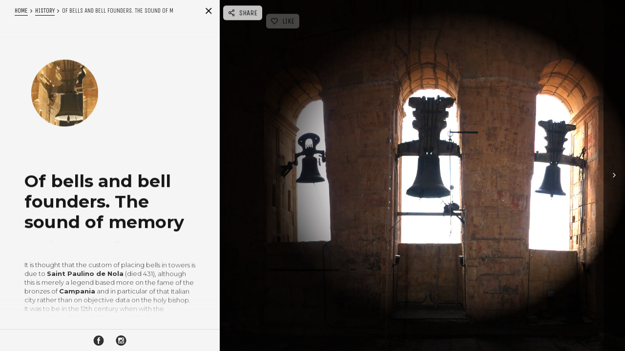

--- FILE ---
content_type: text/html; charset=UTF-8
request_url: https://ieronimus.es/en/de-campanas-y-campaneros-el-sonido-de-la-memoria/
body_size: 14849
content:
<!DOCTYPE html>
<!--[if IE 7]>
<html class="ie ie7" lang="en-US" id="html">
<![endif]-->
<!--[if IE 8]>
<html class="ie ie8" lang="en-US" id="html">
<![endif]-->
<!--[if !(IE 7) | !(IE 8) ]><!-->
<html lang="en-US" id="html">
<!--<![endif]-->
<head>
  <meta charset="UTF-8">
  <meta name="viewport" content="width=device-width,initial-scale=1">
  <meta http-equiv="X-UA-Compatible" content="IE=edge">
  <title>Ieronimus |   Of bells and bell founders. The sound of memory</title>
<link data-rocket-preload as="style" href="https://fonts.googleapis.com/css?family=Montserrat%3A300%2C700%7CUnica%20One&#038;display=swap" rel="preload">
<link href="https://fonts.googleapis.com/css?family=Montserrat%3A300%2C700%7CUnica%20One&#038;display=swap" media="print" onload="this.media=&#039;all&#039;" rel="stylesheet">
<noscript data-wpr-hosted-gf-parameters=""><link rel="stylesheet" href="https://fonts.googleapis.com/css?family=Montserrat%3A300%2C700%7CUnica%20One&#038;display=swap"></noscript>
  <link rel="profile" href="https://gmpg.org/xfn/11">
  <link rel="pingback" href="https://ieronimus.es/xmlrpc.php">
    <title>Of bells and bell founders. The sound of memory &#8211; Ieronimus</title>
<meta name='robots' content='max-image-preview:large' />
<link rel="alternate" hreflang="es" href="https://ieronimus.es/de-campanas-campaneros-sonido-memoria/" />
<link rel="alternate" hreflang="en" href="https://ieronimus.es/en/de-campanas-y-campaneros-el-sonido-de-la-memoria/" />
<link rel="alternate" hreflang="fr" href="https://ieronimus.es/fr/cloches-et-sonneurs-le-son-de-la-memoire/" />
<link rel="alternate" hreflang="pt-pt" href="https://ieronimus.es/pt-pt/de-sinos-e-sineiros-o-som-da-memoria/" />
<link rel="alternate" hreflang="x-default" href="https://ieronimus.es/de-campanas-campaneros-sonido-memoria/" />
<link rel='dns-prefetch' href='//app.turitop.com' />
<link rel='dns-prefetch' href='//www.googletagmanager.com' />
<link rel='dns-prefetch' href='//fonts.googleapis.com' />
<link rel='dns-prefetch' href='//use.fontawesome.com' />
<link href='https://fonts.gstatic.com' crossorigin rel='preconnect' />
<link rel="alternate" type="application/rss+xml" title="Ieronimus &raquo; Feed" href="https://ieronimus.es/en/feed/" />
<link rel="alternate" type="application/rss+xml" title="Ieronimus &raquo; Comments Feed" href="https://ieronimus.es/en/comments/feed/" />
<link rel="alternate" type="application/rss+xml" title="Ieronimus &raquo; Of bells and bell founders. The sound of memory Comments Feed" href="https://ieronimus.es/en/de-campanas-y-campaneros-el-sonido-de-la-memoria/feed/" />
<link rel="alternate" title="oEmbed (JSON)" type="application/json+oembed" href="https://ieronimus.es/en/wp-json/oembed/1.0/embed?url=https%3A%2F%2Fieronimus.es%2Fen%2Fde-campanas-y-campaneros-el-sonido-de-la-memoria%2F" />
<link rel="alternate" title="oEmbed (XML)" type="text/xml+oembed" href="https://ieronimus.es/en/wp-json/oembed/1.0/embed?url=https%3A%2F%2Fieronimus.es%2Fen%2Fde-campanas-y-campaneros-el-sonido-de-la-memoria%2F&#038;format=xml" />
<style id='wp-img-auto-sizes-contain-inline-css' type='text/css'>
img:is([sizes=auto i],[sizes^="auto," i]){contain-intrinsic-size:3000px 1500px}
/*# sourceURL=wp-img-auto-sizes-contain-inline-css */
</style>
<style id='wp-emoji-styles-inline-css' type='text/css'>

	img.wp-smiley, img.emoji {
		display: inline !important;
		border: none !important;
		box-shadow: none !important;
		height: 1em !important;
		width: 1em !important;
		margin: 0 0.07em !important;
		vertical-align: -0.1em !important;
		background: none !important;
		padding: 0 !important;
	}
/*# sourceURL=wp-emoji-styles-inline-css */
</style>
<link rel='stylesheet' id='wp-block-library-css' href='https://ieronimus.es/wp-includes/css/dist/block-library/style.min.css?ver=6.9' type='text/css' media='all' />
<style id='wp-block-paragraph-inline-css' type='text/css'>
.is-small-text{font-size:.875em}.is-regular-text{font-size:1em}.is-large-text{font-size:2.25em}.is-larger-text{font-size:3em}.has-drop-cap:not(:focus):first-letter{float:left;font-size:8.4em;font-style:normal;font-weight:100;line-height:.68;margin:.05em .1em 0 0;text-transform:uppercase}body.rtl .has-drop-cap:not(:focus):first-letter{float:none;margin-left:.1em}p.has-drop-cap.has-background{overflow:hidden}:root :where(p.has-background){padding:1.25em 2.375em}:where(p.has-text-color:not(.has-link-color)) a{color:inherit}p.has-text-align-left[style*="writing-mode:vertical-lr"],p.has-text-align-right[style*="writing-mode:vertical-rl"]{rotate:180deg}
/*# sourceURL=https://ieronimus.es/wp-includes/blocks/paragraph/style.min.css */
</style>
<style id='global-styles-inline-css' type='text/css'>
:root{--wp--preset--aspect-ratio--square: 1;--wp--preset--aspect-ratio--4-3: 4/3;--wp--preset--aspect-ratio--3-4: 3/4;--wp--preset--aspect-ratio--3-2: 3/2;--wp--preset--aspect-ratio--2-3: 2/3;--wp--preset--aspect-ratio--16-9: 16/9;--wp--preset--aspect-ratio--9-16: 9/16;--wp--preset--color--black: #000000;--wp--preset--color--cyan-bluish-gray: #abb8c3;--wp--preset--color--white: #ffffff;--wp--preset--color--pale-pink: #f78da7;--wp--preset--color--vivid-red: #cf2e2e;--wp--preset--color--luminous-vivid-orange: #ff6900;--wp--preset--color--luminous-vivid-amber: #fcb900;--wp--preset--color--light-green-cyan: #7bdcb5;--wp--preset--color--vivid-green-cyan: #00d084;--wp--preset--color--pale-cyan-blue: #8ed1fc;--wp--preset--color--vivid-cyan-blue: #0693e3;--wp--preset--color--vivid-purple: #9b51e0;--wp--preset--gradient--vivid-cyan-blue-to-vivid-purple: linear-gradient(135deg,rgb(6,147,227) 0%,rgb(155,81,224) 100%);--wp--preset--gradient--light-green-cyan-to-vivid-green-cyan: linear-gradient(135deg,rgb(122,220,180) 0%,rgb(0,208,130) 100%);--wp--preset--gradient--luminous-vivid-amber-to-luminous-vivid-orange: linear-gradient(135deg,rgb(252,185,0) 0%,rgb(255,105,0) 100%);--wp--preset--gradient--luminous-vivid-orange-to-vivid-red: linear-gradient(135deg,rgb(255,105,0) 0%,rgb(207,46,46) 100%);--wp--preset--gradient--very-light-gray-to-cyan-bluish-gray: linear-gradient(135deg,rgb(238,238,238) 0%,rgb(169,184,195) 100%);--wp--preset--gradient--cool-to-warm-spectrum: linear-gradient(135deg,rgb(74,234,220) 0%,rgb(151,120,209) 20%,rgb(207,42,186) 40%,rgb(238,44,130) 60%,rgb(251,105,98) 80%,rgb(254,248,76) 100%);--wp--preset--gradient--blush-light-purple: linear-gradient(135deg,rgb(255,206,236) 0%,rgb(152,150,240) 100%);--wp--preset--gradient--blush-bordeaux: linear-gradient(135deg,rgb(254,205,165) 0%,rgb(254,45,45) 50%,rgb(107,0,62) 100%);--wp--preset--gradient--luminous-dusk: linear-gradient(135deg,rgb(255,203,112) 0%,rgb(199,81,192) 50%,rgb(65,88,208) 100%);--wp--preset--gradient--pale-ocean: linear-gradient(135deg,rgb(255,245,203) 0%,rgb(182,227,212) 50%,rgb(51,167,181) 100%);--wp--preset--gradient--electric-grass: linear-gradient(135deg,rgb(202,248,128) 0%,rgb(113,206,126) 100%);--wp--preset--gradient--midnight: linear-gradient(135deg,rgb(2,3,129) 0%,rgb(40,116,252) 100%);--wp--preset--font-size--small: 13px;--wp--preset--font-size--medium: 20px;--wp--preset--font-size--large: 36px;--wp--preset--font-size--x-large: 42px;--wp--preset--spacing--20: 0.44rem;--wp--preset--spacing--30: 0.67rem;--wp--preset--spacing--40: 1rem;--wp--preset--spacing--50: 1.5rem;--wp--preset--spacing--60: 2.25rem;--wp--preset--spacing--70: 3.38rem;--wp--preset--spacing--80: 5.06rem;--wp--preset--shadow--natural: 6px 6px 9px rgba(0, 0, 0, 0.2);--wp--preset--shadow--deep: 12px 12px 50px rgba(0, 0, 0, 0.4);--wp--preset--shadow--sharp: 6px 6px 0px rgba(0, 0, 0, 0.2);--wp--preset--shadow--outlined: 6px 6px 0px -3px rgb(255, 255, 255), 6px 6px rgb(0, 0, 0);--wp--preset--shadow--crisp: 6px 6px 0px rgb(0, 0, 0);}:where(.is-layout-flex){gap: 0.5em;}:where(.is-layout-grid){gap: 0.5em;}body .is-layout-flex{display: flex;}.is-layout-flex{flex-wrap: wrap;align-items: center;}.is-layout-flex > :is(*, div){margin: 0;}body .is-layout-grid{display: grid;}.is-layout-grid > :is(*, div){margin: 0;}:where(.wp-block-columns.is-layout-flex){gap: 2em;}:where(.wp-block-columns.is-layout-grid){gap: 2em;}:where(.wp-block-post-template.is-layout-flex){gap: 1.25em;}:where(.wp-block-post-template.is-layout-grid){gap: 1.25em;}.has-black-color{color: var(--wp--preset--color--black) !important;}.has-cyan-bluish-gray-color{color: var(--wp--preset--color--cyan-bluish-gray) !important;}.has-white-color{color: var(--wp--preset--color--white) !important;}.has-pale-pink-color{color: var(--wp--preset--color--pale-pink) !important;}.has-vivid-red-color{color: var(--wp--preset--color--vivid-red) !important;}.has-luminous-vivid-orange-color{color: var(--wp--preset--color--luminous-vivid-orange) !important;}.has-luminous-vivid-amber-color{color: var(--wp--preset--color--luminous-vivid-amber) !important;}.has-light-green-cyan-color{color: var(--wp--preset--color--light-green-cyan) !important;}.has-vivid-green-cyan-color{color: var(--wp--preset--color--vivid-green-cyan) !important;}.has-pale-cyan-blue-color{color: var(--wp--preset--color--pale-cyan-blue) !important;}.has-vivid-cyan-blue-color{color: var(--wp--preset--color--vivid-cyan-blue) !important;}.has-vivid-purple-color{color: var(--wp--preset--color--vivid-purple) !important;}.has-black-background-color{background-color: var(--wp--preset--color--black) !important;}.has-cyan-bluish-gray-background-color{background-color: var(--wp--preset--color--cyan-bluish-gray) !important;}.has-white-background-color{background-color: var(--wp--preset--color--white) !important;}.has-pale-pink-background-color{background-color: var(--wp--preset--color--pale-pink) !important;}.has-vivid-red-background-color{background-color: var(--wp--preset--color--vivid-red) !important;}.has-luminous-vivid-orange-background-color{background-color: var(--wp--preset--color--luminous-vivid-orange) !important;}.has-luminous-vivid-amber-background-color{background-color: var(--wp--preset--color--luminous-vivid-amber) !important;}.has-light-green-cyan-background-color{background-color: var(--wp--preset--color--light-green-cyan) !important;}.has-vivid-green-cyan-background-color{background-color: var(--wp--preset--color--vivid-green-cyan) !important;}.has-pale-cyan-blue-background-color{background-color: var(--wp--preset--color--pale-cyan-blue) !important;}.has-vivid-cyan-blue-background-color{background-color: var(--wp--preset--color--vivid-cyan-blue) !important;}.has-vivid-purple-background-color{background-color: var(--wp--preset--color--vivid-purple) !important;}.has-black-border-color{border-color: var(--wp--preset--color--black) !important;}.has-cyan-bluish-gray-border-color{border-color: var(--wp--preset--color--cyan-bluish-gray) !important;}.has-white-border-color{border-color: var(--wp--preset--color--white) !important;}.has-pale-pink-border-color{border-color: var(--wp--preset--color--pale-pink) !important;}.has-vivid-red-border-color{border-color: var(--wp--preset--color--vivid-red) !important;}.has-luminous-vivid-orange-border-color{border-color: var(--wp--preset--color--luminous-vivid-orange) !important;}.has-luminous-vivid-amber-border-color{border-color: var(--wp--preset--color--luminous-vivid-amber) !important;}.has-light-green-cyan-border-color{border-color: var(--wp--preset--color--light-green-cyan) !important;}.has-vivid-green-cyan-border-color{border-color: var(--wp--preset--color--vivid-green-cyan) !important;}.has-pale-cyan-blue-border-color{border-color: var(--wp--preset--color--pale-cyan-blue) !important;}.has-vivid-cyan-blue-border-color{border-color: var(--wp--preset--color--vivid-cyan-blue) !important;}.has-vivid-purple-border-color{border-color: var(--wp--preset--color--vivid-purple) !important;}.has-vivid-cyan-blue-to-vivid-purple-gradient-background{background: var(--wp--preset--gradient--vivid-cyan-blue-to-vivid-purple) !important;}.has-light-green-cyan-to-vivid-green-cyan-gradient-background{background: var(--wp--preset--gradient--light-green-cyan-to-vivid-green-cyan) !important;}.has-luminous-vivid-amber-to-luminous-vivid-orange-gradient-background{background: var(--wp--preset--gradient--luminous-vivid-amber-to-luminous-vivid-orange) !important;}.has-luminous-vivid-orange-to-vivid-red-gradient-background{background: var(--wp--preset--gradient--luminous-vivid-orange-to-vivid-red) !important;}.has-very-light-gray-to-cyan-bluish-gray-gradient-background{background: var(--wp--preset--gradient--very-light-gray-to-cyan-bluish-gray) !important;}.has-cool-to-warm-spectrum-gradient-background{background: var(--wp--preset--gradient--cool-to-warm-spectrum) !important;}.has-blush-light-purple-gradient-background{background: var(--wp--preset--gradient--blush-light-purple) !important;}.has-blush-bordeaux-gradient-background{background: var(--wp--preset--gradient--blush-bordeaux) !important;}.has-luminous-dusk-gradient-background{background: var(--wp--preset--gradient--luminous-dusk) !important;}.has-pale-ocean-gradient-background{background: var(--wp--preset--gradient--pale-ocean) !important;}.has-electric-grass-gradient-background{background: var(--wp--preset--gradient--electric-grass) !important;}.has-midnight-gradient-background{background: var(--wp--preset--gradient--midnight) !important;}.has-small-font-size{font-size: var(--wp--preset--font-size--small) !important;}.has-medium-font-size{font-size: var(--wp--preset--font-size--medium) !important;}.has-large-font-size{font-size: var(--wp--preset--font-size--large) !important;}.has-x-large-font-size{font-size: var(--wp--preset--font-size--x-large) !important;}
/*# sourceURL=global-styles-inline-css */
</style>

<style id='classic-theme-styles-inline-css' type='text/css'>
/*! This file is auto-generated */
.wp-block-button__link{color:#fff;background-color:#32373c;border-radius:9999px;box-shadow:none;text-decoration:none;padding:calc(.667em + 2px) calc(1.333em + 2px);font-size:1.125em}.wp-block-file__button{background:#32373c;color:#fff;text-decoration:none}
/*# sourceURL=/wp-includes/css/classic-themes.min.css */
</style>
<style id='font-awesome-svg-styles-default-inline-css' type='text/css'>
.svg-inline--fa {
  display: inline-block;
  height: 1em;
  overflow: visible;
  vertical-align: -.125em;
}
/*# sourceURL=font-awesome-svg-styles-default-inline-css */
</style>
<link rel='stylesheet' id='font-awesome-svg-styles-css' href='https://ieronimus.es/wp-content/uploads/font-awesome/v5.13.0/css/svg-with-js.css' type='text/css' media='all' />
<style id='font-awesome-svg-styles-inline-css' type='text/css'>
   .wp-block-font-awesome-icon svg::before,
   .wp-rich-text-font-awesome-icon svg::before {content: unset;}
/*# sourceURL=font-awesome-svg-styles-inline-css */
</style>
<link rel='stylesheet' id='image-map-pro-dist-css-css' href='https://ieronimus.es/wp-content/plugins/image-map-pro-wordpress/css/image-map-pro.min.css?ver=5.1.6' type='text/css' media='' />
<link rel='stylesheet' id='wpml-menu-item-0-css' href='https://ieronimus.es/wp-content/plugins/sitepress-multilingual-cms/templates/language-switchers/menu-item/style.min.css?ver=1' type='text/css' media='all' />

<link rel='stylesheet' id='osetin-perfect-scrollbar-css' href='https://ieronimus.es/wp-content/themes/moon-by-osetin/bower_components/perfect-scrollbar/css/perfect-scrollbar.css?ver=5.0.6' type='text/css' media='all' />
<link rel='stylesheet' id='osetin-main-less-css' href='https://ieronimus.es/wp-content/uploads/wp-less-cache/osetin-main-less.css?ver=1768735799' type='text/css' media='all' />
<link rel='stylesheet' id='osetin-style-css' href='https://ieronimus.es/wp-content/themes/moon-by-osetin/style.css?ver=6.9' type='text/css' media='all' />
<link rel='stylesheet' id='osetin-editor-style-css' href='https://ieronimus.es/wp-content/themes/moon-by-osetin/editor-style.css?ver=5.0.6' type='text/css' media='all' />
<link rel='stylesheet' id='font-awesome-official-css' href='https://use.fontawesome.com/releases/v5.13.0/css/all.css' type='text/css' media='all' integrity="sha384-Bfad6CLCknfcloXFOyFnlgtENryhrpZCe29RTifKEixXQZ38WheV+i/6YWSzkz3V" crossorigin="anonymous" />
<link rel='stylesheet' id='turitop_booking_system_frontend_css-css' href='https://ieronimus.es/wp-content/plugins/turitop-booking-system/assets/css/turitop-bs-frontend.min.css?ver=1.0.10' type='text/css' media='all' />
<link rel='stylesheet' id='font-awesome-official-v4shim-css' href='https://use.fontawesome.com/releases/v5.13.0/css/v4-shims.css' type='text/css' media='all' integrity="sha384-/7iOrVBege33/9vHFYEtviVcxjUsNCqyeMnlW/Ms+PH8uRdFkKFmqf9CbVAN0Qef" crossorigin="anonymous" />
<style id='font-awesome-official-v4shim-inline-css' type='text/css'>
@font-face {
font-family: "FontAwesome";
font-display: block;
src: url("https://use.fontawesome.com/releases/v5.13.0/webfonts/fa-brands-400.eot"),
		url("https://use.fontawesome.com/releases/v5.13.0/webfonts/fa-brands-400.eot?#iefix") format("embedded-opentype"),
		url("https://use.fontawesome.com/releases/v5.13.0/webfonts/fa-brands-400.woff2") format("woff2"),
		url("https://use.fontawesome.com/releases/v5.13.0/webfonts/fa-brands-400.woff") format("woff"),
		url("https://use.fontawesome.com/releases/v5.13.0/webfonts/fa-brands-400.ttf") format("truetype"),
		url("https://use.fontawesome.com/releases/v5.13.0/webfonts/fa-brands-400.svg#fontawesome") format("svg");
}

@font-face {
font-family: "FontAwesome";
font-display: block;
src: url("https://use.fontawesome.com/releases/v5.13.0/webfonts/fa-solid-900.eot"),
		url("https://use.fontawesome.com/releases/v5.13.0/webfonts/fa-solid-900.eot?#iefix") format("embedded-opentype"),
		url("https://use.fontawesome.com/releases/v5.13.0/webfonts/fa-solid-900.woff2") format("woff2"),
		url("https://use.fontawesome.com/releases/v5.13.0/webfonts/fa-solid-900.woff") format("woff"),
		url("https://use.fontawesome.com/releases/v5.13.0/webfonts/fa-solid-900.ttf") format("truetype"),
		url("https://use.fontawesome.com/releases/v5.13.0/webfonts/fa-solid-900.svg#fontawesome") format("svg");
}

@font-face {
font-family: "FontAwesome";
font-display: block;
src: url("https://use.fontawesome.com/releases/v5.13.0/webfonts/fa-regular-400.eot"),
		url("https://use.fontawesome.com/releases/v5.13.0/webfonts/fa-regular-400.eot?#iefix") format("embedded-opentype"),
		url("https://use.fontawesome.com/releases/v5.13.0/webfonts/fa-regular-400.woff2") format("woff2"),
		url("https://use.fontawesome.com/releases/v5.13.0/webfonts/fa-regular-400.woff") format("woff"),
		url("https://use.fontawesome.com/releases/v5.13.0/webfonts/fa-regular-400.ttf") format("truetype"),
		url("https://use.fontawesome.com/releases/v5.13.0/webfonts/fa-regular-400.svg#fontawesome") format("svg");
unicode-range: U+F004-F005,U+F007,U+F017,U+F022,U+F024,U+F02E,U+F03E,U+F044,U+F057-F059,U+F06E,U+F070,U+F075,U+F07B-F07C,U+F080,U+F086,U+F089,U+F094,U+F09D,U+F0A0,U+F0A4-F0A7,U+F0C5,U+F0C7-F0C8,U+F0E0,U+F0EB,U+F0F3,U+F0F8,U+F0FE,U+F111,U+F118-F11A,U+F11C,U+F133,U+F144,U+F146,U+F14A,U+F14D-F14E,U+F150-F152,U+F15B-F15C,U+F164-F165,U+F185-F186,U+F191-F192,U+F1AD,U+F1C1-F1C9,U+F1CD,U+F1D8,U+F1E3,U+F1EA,U+F1F6,U+F1F9,U+F20A,U+F247-F249,U+F24D,U+F254-F25B,U+F25D,U+F267,U+F271-F274,U+F279,U+F28B,U+F28D,U+F2B5-F2B6,U+F2B9,U+F2BB,U+F2BD,U+F2C1-F2C2,U+F2D0,U+F2D2,U+F2DC,U+F2ED,U+F328,U+F358-F35B,U+F3A5,U+F3D1,U+F410,U+F4AD;
}
/*# sourceURL=font-awesome-official-v4shim-inline-css */
</style>
<script type="text/javascript" id="wpml-cookie-js-extra">
/* <![CDATA[ */
var wpml_cookies = {"wp-wpml_current_language":{"value":"en","expires":1,"path":"/"}};
var wpml_cookies = {"wp-wpml_current_language":{"value":"en","expires":1,"path":"/"}};
//# sourceURL=wpml-cookie-js-extra
/* ]]> */
</script>
<script type="text/javascript" src="https://ieronimus.es/wp-content/plugins/sitepress-multilingual-cms/res/js/cookies/language-cookie.js?ver=486900" id="wpml-cookie-js" defer="defer" data-wp-strategy="defer"></script>
<script type="text/javascript" src="https://ieronimus.es/wp-includes/js/jquery/jquery.min.js?ver=3.7.1" id="jquery-core-js"></script>
<script type="text/javascript" src="https://ieronimus.es/wp-includes/js/jquery/jquery-migrate.min.js?ver=3.4.1" id="jquery-migrate-js"></script>

<!-- Google tag (gtag.js) snippet added by Site Kit -->
<!-- Google Analytics snippet added by Site Kit -->
<script type="text/javascript" src="https://www.googletagmanager.com/gtag/js?id=GT-WP5QKTN" id="google_gtagjs-js" async></script>
<script type="text/javascript" id="google_gtagjs-js-after">
/* <![CDATA[ */
window.dataLayer = window.dataLayer || [];function gtag(){dataLayer.push(arguments);}
gtag("set","linker",{"domains":["ieronimus.es"]});
gtag("js", new Date());
gtag("set", "developer_id.dZTNiMT", true);
gtag("config", "GT-WP5QKTN");
//# sourceURL=google_gtagjs-js-after
/* ]]> */
</script>
<link rel="https://api.w.org/" href="https://ieronimus.es/en/wp-json/" /><link rel="alternate" title="JSON" type="application/json" href="https://ieronimus.es/en/wp-json/wp/v2/posts/1727" /><link rel="EditURI" type="application/rsd+xml" title="RSD" href="https://ieronimus.es/xmlrpc.php?rsd" />
<meta name="generator" content="WordPress 6.9" />
<link rel="canonical" href="https://ieronimus.es/en/de-campanas-y-campaneros-el-sonido-de-la-memoria/" />
<link rel='shortlink' href='https://ieronimus.es/en/?p=1727' />
<meta name="generator" content="WPML ver:4.8.6 stt:1,4,41,2;" />
<meta name="generator" content="Site Kit by Google 1.168.0" /><script type="text/javascript">var ajaxurl = "https://ieronimus.es/wp-admin/admin-ajax.php"</script><style> div[style*="background-color: #f95858"] { display: none !important; } </style>		<style type="text/css" id="wp-custom-css">
			.ps-container > .ps-scrollbar-y-rail > .ps-scrollbar-y { 
	background-color:black;
}		</style>
		  <!--[if lt IE 9]>
  <script src="https://ieronimus.es/wp-content/themes/moon-by-osetin/js/html5shiv.min.js"></script>
  <script type="text/javascript" src="https://ieronimus.es/wp-content/themes/moon-by-osetin/js/respond.min.js"></script>
  <![endif]-->
  <meta name="generator" content="WP Rocket 3.20.3" data-wpr-features="wpr_preload_links wpr_desktop" /></head>

<body data-rsssl=1 class="wp-singular post-template-default single single-post postid-1727 single-format-gallery wp-theme-moon-by-osetin mobile-style-version2 disable-image-hover-fading mobile-content-left-visible scheme-light content-left-exists content-left-visible content-thumbs-hidden content-thumbs-removed content-middle-removed content-middle-hidden menu-on-the-left-removed with-infinite-scroll site-loading-step1 show-loading-animation default-spinning-color default-loading-label-color content-location-left" data-animation-duration-type="images_loaded" data-animation-duration-time="2000"  style="background-image:url(https://ieronimus.es/wp-content/uploads/2019/06/patronBg.png);background-repeat:repeat;" data-hide-extra-panels-on-small="no" data-lb-close="Close" data-lb-share="Share" data-lb-full="Thumbnails">
    <div data-rocket-location-hash="4d73b7b992d60e717c91decd318a2c33" class="all-wrapper">


<div data-rocket-location-hash="5b3171e297849748ac73fa5cd79636fa" class="mobile-full-content-fader"></div>
<div class="mobile-navigation-menu menu-activated-on-click activate-perfect-scrollbar menu-color-scheme-dark" >
  <div data-rocket-location-hash="afeb5bb171eedbd8ec5abafb09482948" class="mobile_os_menu"><ul id="menu-menu-principal-ingles" class="menu"><li id="menu-item-1568" class="menu-item menu-item-type-post_type menu-item-object-page menu-item-home menu-item-1568"><a href="https://ieronimus.es/en/">Ieronimus</a></li>
<li id="menu-item-1858" class="menu-item menu-item-type-post_type menu-item-object-page menu-item-has-children menu-item-1858"><a href="https://ieronimus.es/en/informacion/">Information</a>
<ul class="sub-menu">
	<li id="menu-item-1859" class="menu-item menu-item-type-post_type menu-item-object-page menu-item-1859"><a href="https://ieronimus.es/en/venta-de-entradas/">Ticket Sales</a></li>
	<li id="menu-item-1861" class="menu-item menu-item-type-post_type menu-item-object-page menu-item-1861"><a href="https://ieronimus.es/en/accesibilidad/">Accessibility</a></li>
</ul>
</li>
<li id="menu-item-1862" class="menu-item menu-item-type-post_type menu-item-object-page menu-item-has-children menu-item-1862"><a href="https://ieronimus.es/en/recorrido/">Route</a>
<ul class="sub-menu">
	<li id="menu-item-3063" class="menu-item menu-item-type-post_type menu-item-object-post menu-item-3063"><a href="https://ieronimus.es/en/dungeon-room/">Dungeon Room</a></li>
	<li id="menu-item-3064" class="menu-item menu-item-type-post_type menu-item-object-post menu-item-3064"><a href="https://ieronimus.es/en/gaolers-room/">Gaoler’s Room</a></li>
	<li id="menu-item-3065" class="menu-item menu-item-type-post_type menu-item-object-post menu-item-3065"><a href="https://ieronimus.es/en/governors-room/">Governor’s Room</a></li>
	<li id="menu-item-3066" class="menu-item menu-item-type-post_type menu-item-object-post menu-item-3066"><a href="https://ieronimus.es/en/flat-topped-tower-room/">Flat-topped Tower Room</a></li>
	<li id="menu-item-3067" class="menu-item menu-item-type-post_type menu-item-object-post menu-item-3067"><a href="https://ieronimus.es/en/high-room/">High Room</a></li>
	<li id="menu-item-3068" class="menu-item menu-item-type-post_type menu-item-object-post menu-item-3068"><a href="https://ieronimus.es/en/vault-room/">Vault Room</a></li>
	<li id="menu-item-3069" class="menu-item menu-item-type-post_type menu-item-object-post menu-item-3069"><a href="https://ieronimus.es/en/flat-topped-tower/">Flat-topped Tower</a></li>
	<li id="menu-item-3070" class="menu-item menu-item-type-post_type menu-item-object-post menu-item-3070"><a href="https://ieronimus.es/en/platform-towards-the-torre-del-gallo/">Platform towards the Torre del Gallo</a></li>
	<li id="menu-item-3071" class="menu-item menu-item-type-post_type menu-item-object-post menu-item-3071"><a href="https://ieronimus.es/en/inner-triforium-of-the-new-cathedral/">Inner triforium of the New Cathedral</a></li>
	<li id="menu-item-3072" class="menu-item menu-item-type-post_type menu-item-object-post menu-item-3072"><a href="https://ieronimus.es/en/plaza-de-anaya-north-balcony/">Plaza de Anaya north balcony</a></li>
	<li id="menu-item-3073" class="menu-item menu-item-type-post_type menu-item-object-post menu-item-3073"><a href="https://ieronimus.es/en/sala-del-reloj/">Clock room</a></li>
	<li id="menu-item-3074" class="menu-item menu-item-type-post_type menu-item-object-post menu-item-3074"><a href="https://ieronimus.es/en/cuerpo-de-campanas/">Bells</a></li>
	<li id="menu-item-3075" class="menu-item menu-item-type-post_type menu-item-object-post menu-item-3075"><a href="https://ieronimus.es/en/?p=3045">The Attic of the New Cathedral</a></li>
</ul>
</li>
<li id="menu-item-1808" class="menu-item menu-item-type-post_type menu-item-object-page current-menu-ancestor current-menu-parent current_page_parent current_page_ancestor menu-item-has-children menu-item-1808"><a href="https://ieronimus.es/en/history-2/">History</a>
<ul class="sub-menu">
	<li id="menu-item-1791" class="menu-item menu-item-type-post_type menu-item-object-post menu-item-1791"><a href="https://ieronimus.es/en/por-que-el-nombre-de-ieronimus/">Why the name of Ieronimus?</a></li>
	<li id="menu-item-1792" class="menu-item menu-item-type-post_type menu-item-object-post menu-item-1792"><a href="https://ieronimus.es/en/la-fortis-salmantina/">The fortis salmantina</a></li>
	<li id="menu-item-1793" class="menu-item menu-item-type-post_type menu-item-object-post current-menu-item menu-item-1793"><a href="https://ieronimus.es/en/de-campanas-y-campaneros-el-sonido-de-la-memoria/" aria-current="page">Of bells and bell founders. The sound of memory</a></li>
	<li id="menu-item-1794" class="menu-item menu-item-type-post_type menu-item-object-post menu-item-1794"><a href="https://ieronimus.es/en/relojes-y-relojeros-la-medida-del-tiempo/">Clocks and clockmakers. The measuring of time.</a></li>
	<li id="menu-item-1795" class="menu-item menu-item-type-post_type menu-item-object-post menu-item-1795"><a href="https://ieronimus.es/en/del-incendio-al-terremoto-1705-1755/">From the fire to the earthquake. 1705-1755</a></li>
	<li id="menu-item-1796" class="menu-item menu-item-type-post_type menu-item-object-post menu-item-1796"><a href="https://ieronimus.es/en/restauraciones-tras-el-terremoto-de-lisboa/">Restoration after the Lisbon earthquake</a></li>
	<li id="menu-item-1797" class="menu-item menu-item-type-post_type menu-item-object-post menu-item-1797"><a href="https://ieronimus.es/en/la-tradicion-de-los-mariquelos/">The tradition of the Mariquelos</a></li>
	<li id="menu-item-1798" class="menu-item menu-item-type-post_type menu-item-object-post menu-item-1798"><a href="https://ieronimus.es/en/restauraciones-posteriores/">Subsequent restoration work</a></li>
	<li id="menu-item-1799" class="menu-item menu-item-type-post_type menu-item-object-post menu-item-1799"><a href="https://ieronimus.es/en/exposicion-ieronimus-desde-2002/">Ieronimus exhibition since 2002</a></li>
</ul>
</li>
<li id="menu-item-1711" class="menu-item menu-item-type-post_type menu-item-object-page menu-item-has-children menu-item-1711"><a href="https://ieronimus.es/en/tesoros/">Treasures</a>
<ul class="sub-menu">
	<li id="menu-item-1712" class="menu-item menu-item-type-post_type menu-item-object-page menu-item-1712"><a href="https://ieronimus.es/en/cristo-pectoral-del-cid/">El Cid’s Pectoral Cross</a></li>
	<li id="menu-item-1713" class="menu-item menu-item-type-post_type menu-item-object-page menu-item-1713"><a href="https://ieronimus.es/en/renaissance-wind-instruments/">Renaissance wind instruments</a></li>
	<li id="menu-item-1714" class="menu-item menu-item-type-post_type menu-item-object-page menu-item-1714"><a href="https://ieronimus.es/en/marine-trumpet/">Marine trumpet</a></li>
	<li id="menu-item-1715" class="menu-item menu-item-type-post_type menu-item-object-page menu-item-1715"><a href="https://ieronimus.es/en/dibujo-de-la-planta-y-corte-trasversal-del-cimborrio-de-la-catedral-nueva-de-joaquin-de-churriguera/">Drawing of the ground plan and cross section of the dome of the New Cathedral of Joaquín de Churriguera</a></li>
	<li id="menu-item-1716" class="menu-item menu-item-type-post_type menu-item-object-page menu-item-1716"><a href="https://ieronimus.es/en/dibujo-de-la-torre-de-las-campanas-realizado-por-baltasar-devreton/">Drawing of the Belfry Tower by Baltasar Devreton</a></li>
	<li id="menu-item-1717" class="menu-item menu-item-type-post_type menu-item-object-page menu-item-1717"><a href="https://ieronimus.es/en/fotografias-de-la-torre-de-las-campanas-y-cupula-de-la-catedral-nueva-con-personajes-de-la-epoca-subidos-a-las-veletas/">Photographs of the Belfry Tower and the Dome of the New Cathedral with contemporary personages on the weathercocks</a></li>
	<li id="menu-item-1718" class="menu-item menu-item-type-post_type menu-item-object-page menu-item-1718"><a href="https://ieronimus.es/en/will-of-canon-vela/">Will of Canon Vela</a></li>
	<li id="menu-item-1719" class="menu-item menu-item-type-post_type menu-item-object-page menu-item-1719"><a href="https://ieronimus.es/en/annuity-granted-by-philip-ii/">Annuity granted by Philip II</a></li>
	<li id="menu-item-1720" class="menu-item menu-item-type-post_type menu-item-object-page menu-item-1720"><a href="https://ieronimus.es/en/royal-document-of-charles-v/">Royal document of Charles V</a></li>
	<li id="menu-item-1721" class="menu-item menu-item-type-post_type menu-item-object-page menu-item-1721"><a href="https://ieronimus.es/en/christmas-carol-with-violins-and-bugle-by-antonio-de-yanguas/">Christmas carol with violins and bugle by Antonio de Yanguas</a></li>
</ul>
</li>
<li id="menu-item-1569" class="menu-item menu-item-type-custom menu-item-object-custom menu-item-has-children menu-item-1569"><a href="#">Downloads</a>
<ul class="sub-menu">
	<li id="menu-item-2951" class="menu-item menu-item-type-post_type menu-item-object-page menu-item-2951"><a href="https://ieronimus.es/en/audioguias-en-espanol/">Audio Guide</a></li>
	<li id="menu-item-1876" class="menu-item menu-item-type-post_type menu-item-object-page menu-item-1876"><a href="https://ieronimus.es/en/regalo-del-toque-de-campanas/">Gift of the ringing of bells</a></li>
	<li id="menu-item-1877" class="menu-item menu-item-type-post_type menu-item-object-page menu-item-1877"><a href="https://ieronimus.es/en/folletos/">Brochures</a></li>
</ul>
</li>
<li id="menu-item-1803" class="menu-item menu-item-type-post_type menu-item-object-post menu-item-1803"><a href="https://ieronimus.es/en/mas-salamanca/">Más Salamanca</a></li>
<li id="menu-item-wpml-ls-2-en" class="menu-item wpml-ls-slot-2 wpml-ls-item wpml-ls-item-en wpml-ls-current-language wpml-ls-menu-item menu-item-type-wpml_ls_menu_item menu-item-object-wpml_ls_menu_item menu-item-has-children menu-item-wpml-ls-2-en"><a href="https://ieronimus.es/en/de-campanas-y-campaneros-el-sonido-de-la-memoria/" role="menuitem"><img
            class="wpml-ls-flag"
            src="https://ieronimus.es/wp-content/plugins/sitepress-multilingual-cms/res/flags/en.png"
            alt="English"
            
            
    /></a>
<ul class="sub-menu">
	<li id="menu-item-wpml-ls-2-es" class="menu-item wpml-ls-slot-2 wpml-ls-item wpml-ls-item-es wpml-ls-menu-item wpml-ls-first-item menu-item-type-wpml_ls_menu_item menu-item-object-wpml_ls_menu_item menu-item-wpml-ls-2-es"><a href="https://ieronimus.es/de-campanas-campaneros-sonido-memoria/" title="Switch to Spanish" aria-label="Switch to Spanish" role="menuitem"><img
            class="wpml-ls-flag"
            src="https://ieronimus.es/wp-content/plugins/sitepress-multilingual-cms/res/flags/es.png"
            alt="Spanish"
            
            
    /></a></li>
	<li id="menu-item-wpml-ls-2-fr" class="menu-item wpml-ls-slot-2 wpml-ls-item wpml-ls-item-fr wpml-ls-menu-item menu-item-type-wpml_ls_menu_item menu-item-object-wpml_ls_menu_item menu-item-wpml-ls-2-fr"><a href="https://ieronimus.es/fr/cloches-et-sonneurs-le-son-de-la-memoire/" title="Switch to French" aria-label="Switch to French" role="menuitem"><img
            class="wpml-ls-flag"
            src="https://ieronimus.es/wp-content/plugins/sitepress-multilingual-cms/res/flags/fr.png"
            alt="French"
            
            
    /></a></li>
	<li id="menu-item-wpml-ls-2-pt-pt" class="menu-item wpml-ls-slot-2 wpml-ls-item wpml-ls-item-pt-pt wpml-ls-menu-item wpml-ls-last-item menu-item-type-wpml_ls_menu_item menu-item-object-wpml_ls_menu_item menu-item-wpml-ls-2-pt-pt"><a href="https://ieronimus.es/pt-pt/de-sinos-e-sineiros-o-som-da-memoria/" title="Switch to Portuguese (Portugal)" aria-label="Switch to Portuguese (Portugal)" role="menuitem"><img
            class="wpml-ls-flag"
            src="https://ieronimus.es/wp-content/plugins/sitepress-multilingual-cms/res/flags/pt-pt.png"
            alt="Portuguese (Portugal)"
            
            
    /></a></li>
</ul>
</li>
</ul></div></div>

  <div data-rocket-location-hash="def8a4ace50c4872cd7c251516408fc5" class="mobile-header-w-version2">
    <a href="https://ieronimus.es/en/" class="logo-w">
          </a>
    <div data-rocket-location-hash="cb7189efa84d787d585a4c1fd572e45e" class="mobile-header-buttons">
      <div class="mobile-search-w">
        <div class="mobile-search-icon"><i class="os-icon os-icon-search"></i></div>
        <form role="search" method="get" class="search-form" action="https://ieronimus.es/en/">
				<label>
					<span class="screen-reader-text">Search for:</span>
					<input type="search" class="search-field" placeholder="Search &hellip;" value="" name="s" />
				</label>
				<input type="submit" class="search-submit" value="Search" />
			</form>        <div class="mobile-search-close-btn"><i class="os-icon os-icon-times"></i></div>
      </div>
      <button class="mobile-search-btn">
        <i class="os-icon os-icon-search"></i>
      </button>

            <button class="mobile-navigation-menu-open-btn mobile-menu-btn">
        <i class="os-icon os-icon-menu"></i>
        <span>Menu</span>
      </button>
    </div>
  </div>

    <div data-rocket-location-hash="74db29fa809c6a6bad332b23a699cd66" class="flown-menu-w desktop-navigation-menu scheme-override scheme-light">
      <div data-rocket-location-hash="a03c350cc4b98bfdc54a947a1425eb5c" class="flown-menu menu-activated-on-hover">
        <div class="os_menu"><ul id="menu-menu-principal-ingles-1" class="menu"><li class="menu-item menu-item-type-post_type menu-item-object-page menu-item-home menu-item-1568"><a href="https://ieronimus.es/en/">Ieronimus</a></li>
<li class="menu-item menu-item-type-post_type menu-item-object-page menu-item-has-children menu-item-1858"><a href="https://ieronimus.es/en/informacion/">Information</a>
<ul class="sub-menu">
	<li class="menu-item menu-item-type-post_type menu-item-object-page menu-item-1859"><a href="https://ieronimus.es/en/venta-de-entradas/">Ticket Sales</a></li>
	<li class="menu-item menu-item-type-post_type menu-item-object-page menu-item-1861"><a href="https://ieronimus.es/en/accesibilidad/">Accessibility</a></li>
</ul>
</li>
<li class="menu-item menu-item-type-post_type menu-item-object-page menu-item-has-children menu-item-1862"><a href="https://ieronimus.es/en/recorrido/">Route</a>
<ul class="sub-menu">
	<li class="menu-item menu-item-type-post_type menu-item-object-post menu-item-3063"><a href="https://ieronimus.es/en/dungeon-room/">Dungeon Room</a></li>
	<li class="menu-item menu-item-type-post_type menu-item-object-post menu-item-3064"><a href="https://ieronimus.es/en/gaolers-room/">Gaoler’s Room</a></li>
	<li class="menu-item menu-item-type-post_type menu-item-object-post menu-item-3065"><a href="https://ieronimus.es/en/governors-room/">Governor’s Room</a></li>
	<li class="menu-item menu-item-type-post_type menu-item-object-post menu-item-3066"><a href="https://ieronimus.es/en/flat-topped-tower-room/">Flat-topped Tower Room</a></li>
	<li class="menu-item menu-item-type-post_type menu-item-object-post menu-item-3067"><a href="https://ieronimus.es/en/high-room/">High Room</a></li>
	<li class="menu-item menu-item-type-post_type menu-item-object-post menu-item-3068"><a href="https://ieronimus.es/en/vault-room/">Vault Room</a></li>
	<li class="menu-item menu-item-type-post_type menu-item-object-post menu-item-3069"><a href="https://ieronimus.es/en/flat-topped-tower/">Flat-topped Tower</a></li>
	<li class="menu-item menu-item-type-post_type menu-item-object-post menu-item-3070"><a href="https://ieronimus.es/en/platform-towards-the-torre-del-gallo/">Platform towards the Torre del Gallo</a></li>
	<li class="menu-item menu-item-type-post_type menu-item-object-post menu-item-3071"><a href="https://ieronimus.es/en/inner-triforium-of-the-new-cathedral/">Inner triforium of the New Cathedral</a></li>
	<li class="menu-item menu-item-type-post_type menu-item-object-post menu-item-3072"><a href="https://ieronimus.es/en/plaza-de-anaya-north-balcony/">Plaza de Anaya north balcony</a></li>
	<li class="menu-item menu-item-type-post_type menu-item-object-post menu-item-3073"><a href="https://ieronimus.es/en/sala-del-reloj/">Clock room</a></li>
	<li class="menu-item menu-item-type-post_type menu-item-object-post menu-item-3074"><a href="https://ieronimus.es/en/cuerpo-de-campanas/">Bells</a></li>
	<li class="menu-item menu-item-type-post_type menu-item-object-post menu-item-3075"><a href="https://ieronimus.es/en/?p=3045">The Attic of the New Cathedral</a></li>
</ul>
</li>
<li class="menu-item menu-item-type-post_type menu-item-object-page current-menu-ancestor current-menu-parent current_page_parent current_page_ancestor menu-item-has-children menu-item-1808"><a href="https://ieronimus.es/en/history-2/">History</a>
<ul class="sub-menu">
	<li class="menu-item menu-item-type-post_type menu-item-object-post menu-item-1791"><a href="https://ieronimus.es/en/por-que-el-nombre-de-ieronimus/">Why the name of Ieronimus?</a></li>
	<li class="menu-item menu-item-type-post_type menu-item-object-post menu-item-1792"><a href="https://ieronimus.es/en/la-fortis-salmantina/">The fortis salmantina</a></li>
	<li class="menu-item menu-item-type-post_type menu-item-object-post current-menu-item menu-item-1793"><a href="https://ieronimus.es/en/de-campanas-y-campaneros-el-sonido-de-la-memoria/" aria-current="page">Of bells and bell founders. The sound of memory</a></li>
	<li class="menu-item menu-item-type-post_type menu-item-object-post menu-item-1794"><a href="https://ieronimus.es/en/relojes-y-relojeros-la-medida-del-tiempo/">Clocks and clockmakers. The measuring of time.</a></li>
	<li class="menu-item menu-item-type-post_type menu-item-object-post menu-item-1795"><a href="https://ieronimus.es/en/del-incendio-al-terremoto-1705-1755/">From the fire to the earthquake. 1705-1755</a></li>
	<li class="menu-item menu-item-type-post_type menu-item-object-post menu-item-1796"><a href="https://ieronimus.es/en/restauraciones-tras-el-terremoto-de-lisboa/">Restoration after the Lisbon earthquake</a></li>
	<li class="menu-item menu-item-type-post_type menu-item-object-post menu-item-1797"><a href="https://ieronimus.es/en/la-tradicion-de-los-mariquelos/">The tradition of the Mariquelos</a></li>
	<li class="menu-item menu-item-type-post_type menu-item-object-post menu-item-1798"><a href="https://ieronimus.es/en/restauraciones-posteriores/">Subsequent restoration work</a></li>
	<li class="menu-item menu-item-type-post_type menu-item-object-post menu-item-1799"><a href="https://ieronimus.es/en/exposicion-ieronimus-desde-2002/">Ieronimus exhibition since 2002</a></li>
</ul>
</li>
<li class="menu-item menu-item-type-post_type menu-item-object-page menu-item-has-children menu-item-1711"><a href="https://ieronimus.es/en/tesoros/">Treasures</a>
<ul class="sub-menu">
	<li class="menu-item menu-item-type-post_type menu-item-object-page menu-item-1712"><a href="https://ieronimus.es/en/cristo-pectoral-del-cid/">El Cid’s Pectoral Cross</a></li>
	<li class="menu-item menu-item-type-post_type menu-item-object-page menu-item-1713"><a href="https://ieronimus.es/en/renaissance-wind-instruments/">Renaissance wind instruments</a></li>
	<li class="menu-item menu-item-type-post_type menu-item-object-page menu-item-1714"><a href="https://ieronimus.es/en/marine-trumpet/">Marine trumpet</a></li>
	<li class="menu-item menu-item-type-post_type menu-item-object-page menu-item-1715"><a href="https://ieronimus.es/en/dibujo-de-la-planta-y-corte-trasversal-del-cimborrio-de-la-catedral-nueva-de-joaquin-de-churriguera/">Drawing of the ground plan and cross section of the dome of the New Cathedral of Joaquín de Churriguera</a></li>
	<li class="menu-item menu-item-type-post_type menu-item-object-page menu-item-1716"><a href="https://ieronimus.es/en/dibujo-de-la-torre-de-las-campanas-realizado-por-baltasar-devreton/">Drawing of the Belfry Tower by Baltasar Devreton</a></li>
	<li class="menu-item menu-item-type-post_type menu-item-object-page menu-item-1717"><a href="https://ieronimus.es/en/fotografias-de-la-torre-de-las-campanas-y-cupula-de-la-catedral-nueva-con-personajes-de-la-epoca-subidos-a-las-veletas/">Photographs of the Belfry Tower and the Dome of the New Cathedral with contemporary personages on the weathercocks</a></li>
	<li class="menu-item menu-item-type-post_type menu-item-object-page menu-item-1718"><a href="https://ieronimus.es/en/will-of-canon-vela/">Will of Canon Vela</a></li>
	<li class="menu-item menu-item-type-post_type menu-item-object-page menu-item-1719"><a href="https://ieronimus.es/en/annuity-granted-by-philip-ii/">Annuity granted by Philip II</a></li>
	<li class="menu-item menu-item-type-post_type menu-item-object-page menu-item-1720"><a href="https://ieronimus.es/en/royal-document-of-charles-v/">Royal document of Charles V</a></li>
	<li class="menu-item menu-item-type-post_type menu-item-object-page menu-item-1721"><a href="https://ieronimus.es/en/christmas-carol-with-violins-and-bugle-by-antonio-de-yanguas/">Christmas carol with violins and bugle by Antonio de Yanguas</a></li>
</ul>
</li>
<li class="menu-item menu-item-type-custom menu-item-object-custom menu-item-has-children menu-item-1569"><a href="#">Downloads</a>
<ul class="sub-menu">
	<li class="menu-item menu-item-type-post_type menu-item-object-page menu-item-2951"><a href="https://ieronimus.es/en/audioguias-en-espanol/">Audio Guide</a></li>
	<li class="menu-item menu-item-type-post_type menu-item-object-page menu-item-1876"><a href="https://ieronimus.es/en/regalo-del-toque-de-campanas/">Gift of the ringing of bells</a></li>
	<li class="menu-item menu-item-type-post_type menu-item-object-page menu-item-1877"><a href="https://ieronimus.es/en/folletos/">Brochures</a></li>
</ul>
</li>
<li class="menu-item menu-item-type-post_type menu-item-object-post menu-item-1803"><a href="https://ieronimus.es/en/mas-salamanca/">Más Salamanca</a></li>
<li class="menu-item wpml-ls-slot-2 wpml-ls-item wpml-ls-item-en wpml-ls-current-language wpml-ls-menu-item menu-item-type-wpml_ls_menu_item menu-item-object-wpml_ls_menu_item menu-item-has-children menu-item-wpml-ls-2-en"><a href="https://ieronimus.es/en/de-campanas-y-campaneros-el-sonido-de-la-memoria/" role="menuitem"><img
            class="wpml-ls-flag"
            src="https://ieronimus.es/wp-content/plugins/sitepress-multilingual-cms/res/flags/en.png"
            alt="English"
            
            
    /></a>
<ul class="sub-menu">
	<li class="menu-item wpml-ls-slot-2 wpml-ls-item wpml-ls-item-es wpml-ls-menu-item wpml-ls-first-item menu-item-type-wpml_ls_menu_item menu-item-object-wpml_ls_menu_item menu-item-wpml-ls-2-es"><a href="https://ieronimus.es/de-campanas-campaneros-sonido-memoria/" title="Switch to Spanish" aria-label="Switch to Spanish" role="menuitem"><img
            class="wpml-ls-flag"
            src="https://ieronimus.es/wp-content/plugins/sitepress-multilingual-cms/res/flags/es.png"
            alt="Spanish"
            
            
    /></a></li>
	<li class="menu-item wpml-ls-slot-2 wpml-ls-item wpml-ls-item-fr wpml-ls-menu-item menu-item-type-wpml_ls_menu_item menu-item-object-wpml_ls_menu_item menu-item-wpml-ls-2-fr"><a href="https://ieronimus.es/fr/cloches-et-sonneurs-le-son-de-la-memoire/" title="Switch to French" aria-label="Switch to French" role="menuitem"><img
            class="wpml-ls-flag"
            src="https://ieronimus.es/wp-content/plugins/sitepress-multilingual-cms/res/flags/fr.png"
            alt="French"
            
            
    /></a></li>
	<li class="menu-item wpml-ls-slot-2 wpml-ls-item wpml-ls-item-pt-pt wpml-ls-menu-item wpml-ls-last-item menu-item-type-wpml_ls_menu_item menu-item-object-wpml_ls_menu_item menu-item-wpml-ls-2-pt-pt"><a href="https://ieronimus.es/pt-pt/de-sinos-e-sineiros-o-som-da-memoria/" title="Switch to Portuguese (Portugal)" aria-label="Switch to Portuguese (Portugal)" role="menuitem"><img
            class="wpml-ls-flag"
            src="https://ieronimus.es/wp-content/plugins/sitepress-multilingual-cms/res/flags/pt-pt.png"
            alt="Portuguese (Portugal)"
            
            
    /></a></li>
</ul>
</li>
</ul></div>      </div>
      <div data-rocket-location-hash="d313b5afb4625a4d636fda1e7e965273" class="flown-menu-toggler menu-open-btn">
        <span></span>
        <span></span>
        <span></span>
      </div>
    </div>
  <div data-rocket-location-hash="4cf7410ff157310559b5c3903177d09d" class="loading-animation-w" style=""><div data-rocket-location-hash="0b5bd455610177804153df6bee82d1bd" class="loading-animation-image"><div class=""><img src="https://ieronimus.es/wp-content/uploads/2020/03/Ieronimus_animacion_carga.gif"/></div></div>    <div data-rocket-location-hash="cc5349e57d28c4df3ba63ba877189a84" class="loading-animation-label" style="">Loading. Please wait...</div>
  </div>
  <div data-rocket-location-hash="77f239d46b90612c13659c533591d651" class="all-content-wrapper">  
    
  
        
  <div data-rocket-location-hash="e638a52ff36a05c6742488fa4d905c80" class="content-left no-outer-padding with-social-icons align-bottom content-has-image-icon " style="">
        <a href="#" class="content-left-reading-mode-open-btn "><i class="os-icon os-icon-expand"></i></a>
    <a href="#" class="content-left-reading-mode-close-btn "><i class="os-icon os-icon-compress"></i></a>
    <a href="#" class="content-left-hide-icon "><span></span><span></span><span></span></a>
    <div class="content-left-breadcrumbs without-search-button"><ul><li><a href="https://ieronimus.es">Home</a></li><li><a href="https://ieronimus.es/en/category/history/" title="View all posts in History">History</a></li><li>Of bells and bell founders. The sound of memory</li></ul></div>
    
      <div class="content-left-sliding-shadow content-left-sliding-shadow-top" ></div>
      <div class="content-left-sliding-shadow content-left-sliding-shadow-bottom" ></div>
      <ul class="social-links" style=""><li><a href="https://www.facebook.com/SalamancaIeronimus/" target="_blank"><i class="os-icon os-icon-social-facebook"></i></a></li><li><a href="https://www.instagram.com/salamancaieronimus/" target="_blank"><i class="os-icon os-icon-social-instagram"></i></a></li></ul>            
        <div class="content-left-i activate-perfect-scrollbar">
              <div class="content-self" style="">

                      <div class="content-logo">
               
              <img src="https://ieronimus.es/wp-content/uploads/2019/06/3_histoira.png" alt="">
                          </div>
                    
                                                                    
                                          <div>
                  <h1 >
                                          Of bells and bell founders. The sound of memory                                                          </h1>
                </div>
                <div class="title-divider">
                  <div class="td-square"></div>
                  <div class="td-line"></div>
                </div>
                            <div class="desc" >
                
<p>It is thought that the custom of placing bells in towers is due to <strong>Saint Paulino de Nola</strong> (died 431), although this is merely a legend based more on the fame of the bronzes of <strong>Campania</strong> and in particular of that Italian city rather than on objective data on the holy bishop. It was to be in the 12th century when with the construction of large bell towers bells of considerable size began to be founded all over the west. Their use became essential for marking the daily routine of the work, rest, and religious obligations of both rural and urban inhabitants, and the bell became a symbol of the community.</p>

<p>The current bell tower contains fourteen bells. The largest and best known bell in Salamanca is that known by the name of <strong>“María de la O”</strong>.</p>

<p>A popular ditty remembers it in this way:</p>

<p>María de la O is my name&#13;
Ten tons do I weigh.&#13;
If you don’t believe it&#13;
Just lift me one day.</p>

<p>There are various different <strong>bell chimes</strong>: for canonical hours for praying, for fire, storms, graduation from the university, the Virgen de la Vega procession… Each of these events has its own way of ringing the bells and over a hundred different chimes can be distinguished.</p>

<p>It is thought that the custom of placing bells in towers is due to <strong>Saint Paulino de Nola</strong> (died 431), although this is merely a legend based more on the fame of the bronzes of <strong>Campania</strong> and in particular of that Italian city rather than on objective data on the holy bishop. It was to be in the 12th century when with the construction of large bell towers bells of considerable size began to be founded all over the west. Their use became essential for marking the daily routine of the work, rest, and religious obligations of both rural and urban inhabitants, and the bell became a symbol of the community.</p>

                              </div>
                        
                    <ul class="social-links" style=""><li><a href="https://www.facebook.com/SalamancaIeronimus/" target="_blank"><i class="os-icon os-icon-social-facebook"></i></a></li><li><a href="https://www.instagram.com/salamancaieronimus/" target="_blank"><i class="os-icon os-icon-social-instagram"></i></a></li></ul>        </div>
          </div>
  </div>

    
        
    <div data-rocket-location-hash="ed3923926fe4894648a652863a330d13" class="content-right no-padding transparent glued slideout-from-right">
      <div class="content-right-i activate-perfect-scrollbar">
        <div id="singlePostSlider" class="masonry-items masonry-photo-items one-rows slide-horizontally  sliding-now-horizontally fade-inactive-photos " data-margin-between-items="0" data-items-per-step="1" data-custom-size="" data-responsive-size="" data-minimum-tile-size="120" ><div class="masonry-item slide dark item-has-image item-image-only osetin-lightbox-trigger " data-media-id="700" data-proportion="1.2813"  data-lightbox-img-src="https://ieronimus.es/wp-content/uploads/2019/06/catsalamancajunio0550.jpg"  data-lightbox-thumb-src="https://ieronimus.es/wp-content/uploads/2019/06/catsalamancajunio0550-150x150.jpg" >
              <div class="item-contents" >
                <div class="slide-fader"></div>
                <div class="tile-actions-w"><div class="tile-zoom-btn"><i class="os-icon os-icon-zoom-in"></i><span class="tile-button-label">View Bigger</span></div></div>
  <div class="item-bg-image " 
        data-image-moon-max-size="https://ieronimus.es/wp-content/uploads/2019/06/catsalamancajunio0550.jpg" 
        data-image-moon-big-size="https://ieronimus.es/wp-content/uploads/2019/06/catsalamancajunio0550.jpg" 
        data-image-moon-two-third-size="https://ieronimus.es/wp-content/uploads/2019/06/catsalamancajunio0550.jpg" 
        data-image-moon-half-size="https://ieronimus.es/wp-content/uploads/2019/06/catsalamancajunio0550.jpg" 
        data-image-moon-third-size="https://ieronimus.es/wp-content/uploads/2019/06/catsalamancajunio0550.jpg" 
        data-image-moon-fourth-size="https://ieronimus.es/wp-content/uploads/2019/06/catsalamancajunio0550.jpg" 
        style="background-size: cover;"></div></div>
            </div><div class="masonry-item slide dark item-has-image item-image-only osetin-lightbox-trigger " data-media-id="704" data-proportion="0.7503"  data-lightbox-img-src="https://ieronimus.es/wp-content/uploads/2019/06/P1216076.jpg"  data-lightbox-thumb-src="https://ieronimus.es/wp-content/uploads/2019/06/P1216076-150x150.jpg" >
              <div class="item-contents" >
                <div class="slide-fader"></div>
                <div class="tile-actions-w"><div class="tile-zoom-btn"><i class="os-icon os-icon-zoom-in"></i><span class="tile-button-label">View Bigger</span></div></div>
  <div class="item-bg-image " 
        data-image-moon-max-size="https://ieronimus.es/wp-content/uploads/2019/06/P1216076.jpg" 
        data-image-moon-big-size="https://ieronimus.es/wp-content/uploads/2019/06/P1216076.jpg" 
        data-image-moon-two-third-size="https://ieronimus.es/wp-content/uploads/2019/06/P1216076.jpg" 
        data-image-moon-half-size="https://ieronimus.es/wp-content/uploads/2019/06/P1216076.jpg" 
        data-image-moon-third-size="https://ieronimus.es/wp-content/uploads/2019/06/P1216076.jpg" 
        data-image-moon-fourth-size="https://ieronimus.es/wp-content/uploads/2019/06/P1216076.jpg" 
        style="background-size: cover;"></div></div>
            </div></div>      </div>

      <div class="post-controls pc-top pc-left details-btn-holder">

      <a href="#" class="hide-on-mobile content-left-show-btn"><i class="os-icon os-icon-book"></i> <span>Story</span></a>
  
    
      <a href="#" class="post-control-share hide-on-mobile"><i class="os-icon os-icon-share"></i> <span>Share</span></a>


  
    <a href="#" 
      class=" osetin-vote-trigger osetin-vote-not-voted" 
      data-has-voted-label="Liked" 
      data-not-voted-label="Like" 
      data-post-id="1727" 
      data-vote-action="vote" 
      data-votes-count="0">
    <span class="slide-button-i">
      <i class="os-icon os-icon-heart"></i>      <span class="slide-button-label osetin-vote-action-label tile-button-label">
        Like      </span>
      <span class="slide-button-sub-label osetin-vote-count hidden">
        0      </span>
          </span>
  </a>
</div>
<div class="content-right-fader"></div>        <div class="masonry-prev horizontal item-slider-navigation-link masonry-navigation-hidden scheme-dark" data-duration="500" data-slide-direction="backward" data-target="singlePostSlider"><span class="navigation-link-label"><i class="os-icon os-icon-chevron-left"></i></span></div>
  <div class="masonry-next horizontal item-slider-navigation-link masonry-navigation-hidden scheme-dark" data-duration="500" data-slide-direction="forward" data-target="singlePostSlider"><span class="navigation-link-label"><i class="os-icon os-icon-chevron-right"></i></span></div>
  <div class="masonry-prev vertical item-slider-navigation-link masonry-navigation-hidden scheme-dark" data-duration="500" data-slide-direction="backward" data-target="singlePostSlider"><span class="navigation-link-label"><i class="os-icon os-icon-chevron-up"></i></span></div>
  <div class="masonry-next vertical item-slider-navigation-link masonry-navigation-hidden scheme-dark" data-duration="500" data-slide-direction="forward" data-target="singlePostSlider"><span class="navigation-link-label"><i class="os-icon os-icon-chevron-down"></i></span></div>
    </div>




  

  <div data-rocket-location-hash="ee859ebb7fc0e55dd4b40c994a63ea2a" class="post-share-screen">
    <div class="post-share-box">
      <div class="psb-close"><i class="os-icon os-icon-times"></i></div>
      <h3 class="post-share-header">Share it on your social network:</h3>
      <div class="psb-links">
        <a href="https://www.facebook.com/sharer.php?u=https%3A%2F%2Fieronimus.es%2Fen%2Fde-campanas-y-campaneros-el-sonido-de-la-memoria%2F&picture=https%3A%2F%2Fieronimus.es%2Fwp-content%2Fuploads%2F2019%2F06%2FV1D9152.jpg&title=++Of+bells+and+bell+founders.+The+sound+of+memory&caption=Ieronimus" target="_blank" class="psb-link psb-facebook"><i class="os-icon os-icon-facebook2"></i></a>
        <a href="https://twitter.com/share?url=https://ieronimus.es/en/de-campanas-y-campaneros-el-sonido-de-la-memoria/&text=++Of+bells+and+bell+founders.+The+sound+of+memory" target="_blank" class="psb-link psb-twitter"><i class="os-icon os-icon-twitter2"></i></a>
        <a href="//www.pinterest.com/pin/create/button/?url=https://ieronimus.es/en/de-campanas-y-campaneros-el-sonido-de-la-memoria/&media=https://ieronimus.es/wp-content/uploads/2019/06/V1D9152.jpg&description=  Of bells and bell founders. The sound of memory" target="_blank" class="psb-link psb-pinterest"><i class="os-icon os-icon-pinterest2"></i></a>
        <a href="mailto:?subject=  Of bells and bell founders. The sound of memory&body=%20https://ieronimus.es/en/de-campanas-y-campaneros-el-sonido-de-la-memoria/" target="_blank" class="psb-link psb-mail"><i class="os-icon os-icon-envelope2"></i></a>
      </div>
      <div class="psb-url" data-base-url="https://ieronimus.es/en/de-campanas-y-campaneros-el-sonido-de-la-memoria/">
        <div class="psb-url-heading">Or you can just copy and share this url</div>
        <input type="text" class="psb-url-input" value="https://ieronimus.es/en/de-campanas-y-campaneros-el-sonido-de-la-memoria/">
      </div>
    </div>
    <div class="post-share-screen-fader"></div>
  </div>
  <div data-rocket-location-hash="c77c924078aee410df5870d2cdc025f5" class="bottom-right-controls-w">
          </div>
</div>      <div data-rocket-location-hash="3faa3ef0ba1425799e70e594f24a8ad3" class="display-type"></div>
  <div data-rocket-location-hash="8043d304e820c106137f8b76d82f5411" class="copyright-tooltip">This photo is copyright protected</div>  </div>  <script type="speculationrules">
{"prefetch":[{"source":"document","where":{"and":[{"href_matches":"/en/*"},{"not":{"href_matches":["/wp-*.php","/wp-admin/*","/wp-content/uploads/*","/wp-content/*","/wp-content/plugins/*","/wp-content/themes/moon-by-osetin/*","/en/*\\?(.+)"]}},{"not":{"selector_matches":"a[rel~=\"nofollow\"]"}},{"not":{"selector_matches":".no-prefetch, .no-prefetch a"}}]},"eagerness":"conservative"}]}
</script>
<script type="text/javascript" src="https://ieronimus.es/wp-content/plugins/image-map-pro-wordpress/js/image-map-pro.min.js?ver=5.1.6" id="image-map-pro-dist-js-js"></script>
<script type="text/javascript" id="rocket-browser-checker-js-after">
/* <![CDATA[ */
"use strict";var _createClass=function(){function defineProperties(target,props){for(var i=0;i<props.length;i++){var descriptor=props[i];descriptor.enumerable=descriptor.enumerable||!1,descriptor.configurable=!0,"value"in descriptor&&(descriptor.writable=!0),Object.defineProperty(target,descriptor.key,descriptor)}}return function(Constructor,protoProps,staticProps){return protoProps&&defineProperties(Constructor.prototype,protoProps),staticProps&&defineProperties(Constructor,staticProps),Constructor}}();function _classCallCheck(instance,Constructor){if(!(instance instanceof Constructor))throw new TypeError("Cannot call a class as a function")}var RocketBrowserCompatibilityChecker=function(){function RocketBrowserCompatibilityChecker(options){_classCallCheck(this,RocketBrowserCompatibilityChecker),this.passiveSupported=!1,this._checkPassiveOption(this),this.options=!!this.passiveSupported&&options}return _createClass(RocketBrowserCompatibilityChecker,[{key:"_checkPassiveOption",value:function(self){try{var options={get passive(){return!(self.passiveSupported=!0)}};window.addEventListener("test",null,options),window.removeEventListener("test",null,options)}catch(err){self.passiveSupported=!1}}},{key:"initRequestIdleCallback",value:function(){!1 in window&&(window.requestIdleCallback=function(cb){var start=Date.now();return setTimeout(function(){cb({didTimeout:!1,timeRemaining:function(){return Math.max(0,50-(Date.now()-start))}})},1)}),!1 in window&&(window.cancelIdleCallback=function(id){return clearTimeout(id)})}},{key:"isDataSaverModeOn",value:function(){return"connection"in navigator&&!0===navigator.connection.saveData}},{key:"supportsLinkPrefetch",value:function(){var elem=document.createElement("link");return elem.relList&&elem.relList.supports&&elem.relList.supports("prefetch")&&window.IntersectionObserver&&"isIntersecting"in IntersectionObserverEntry.prototype}},{key:"isSlowConnection",value:function(){return"connection"in navigator&&"effectiveType"in navigator.connection&&("2g"===navigator.connection.effectiveType||"slow-2g"===navigator.connection.effectiveType)}}]),RocketBrowserCompatibilityChecker}();
//# sourceURL=rocket-browser-checker-js-after
/* ]]> */
</script>
<script type="text/javascript" id="rocket-preload-links-js-extra">
/* <![CDATA[ */
var RocketPreloadLinksConfig = {"excludeUris":"/(?:.+/)?feed(?:/(?:.+/?)?)?$|/(?:.+/)?embed/|/(index.php/)?(.*)wp-json(/.*|$)|/refer/|/go/|/recommend/|/recommends/","usesTrailingSlash":"1","imageExt":"jpg|jpeg|gif|png|tiff|bmp|webp|avif|pdf|doc|docx|xls|xlsx|php","fileExt":"jpg|jpeg|gif|png|tiff|bmp|webp|avif|pdf|doc|docx|xls|xlsx|php|html|htm","siteUrl":"https://ieronimus.es/en/","onHoverDelay":"100","rateThrottle":"3"};
//# sourceURL=rocket-preload-links-js-extra
/* ]]> */
</script>
<script type="text/javascript" id="rocket-preload-links-js-after">
/* <![CDATA[ */
(function() {
"use strict";var r="function"==typeof Symbol&&"symbol"==typeof Symbol.iterator?function(e){return typeof e}:function(e){return e&&"function"==typeof Symbol&&e.constructor===Symbol&&e!==Symbol.prototype?"symbol":typeof e},e=function(){function i(e,t){for(var n=0;n<t.length;n++){var i=t[n];i.enumerable=i.enumerable||!1,i.configurable=!0,"value"in i&&(i.writable=!0),Object.defineProperty(e,i.key,i)}}return function(e,t,n){return t&&i(e.prototype,t),n&&i(e,n),e}}();function i(e,t){if(!(e instanceof t))throw new TypeError("Cannot call a class as a function")}var t=function(){function n(e,t){i(this,n),this.browser=e,this.config=t,this.options=this.browser.options,this.prefetched=new Set,this.eventTime=null,this.threshold=1111,this.numOnHover=0}return e(n,[{key:"init",value:function(){!this.browser.supportsLinkPrefetch()||this.browser.isDataSaverModeOn()||this.browser.isSlowConnection()||(this.regex={excludeUris:RegExp(this.config.excludeUris,"i"),images:RegExp(".("+this.config.imageExt+")$","i"),fileExt:RegExp(".("+this.config.fileExt+")$","i")},this._initListeners(this))}},{key:"_initListeners",value:function(e){-1<this.config.onHoverDelay&&document.addEventListener("mouseover",e.listener.bind(e),e.listenerOptions),document.addEventListener("mousedown",e.listener.bind(e),e.listenerOptions),document.addEventListener("touchstart",e.listener.bind(e),e.listenerOptions)}},{key:"listener",value:function(e){var t=e.target.closest("a"),n=this._prepareUrl(t);if(null!==n)switch(e.type){case"mousedown":case"touchstart":this._addPrefetchLink(n);break;case"mouseover":this._earlyPrefetch(t,n,"mouseout")}}},{key:"_earlyPrefetch",value:function(t,e,n){var i=this,r=setTimeout(function(){if(r=null,0===i.numOnHover)setTimeout(function(){return i.numOnHover=0},1e3);else if(i.numOnHover>i.config.rateThrottle)return;i.numOnHover++,i._addPrefetchLink(e)},this.config.onHoverDelay);t.addEventListener(n,function e(){t.removeEventListener(n,e,{passive:!0}),null!==r&&(clearTimeout(r),r=null)},{passive:!0})}},{key:"_addPrefetchLink",value:function(i){return this.prefetched.add(i.href),new Promise(function(e,t){var n=document.createElement("link");n.rel="prefetch",n.href=i.href,n.onload=e,n.onerror=t,document.head.appendChild(n)}).catch(function(){})}},{key:"_prepareUrl",value:function(e){if(null===e||"object"!==(void 0===e?"undefined":r(e))||!1 in e||-1===["http:","https:"].indexOf(e.protocol))return null;var t=e.href.substring(0,this.config.siteUrl.length),n=this._getPathname(e.href,t),i={original:e.href,protocol:e.protocol,origin:t,pathname:n,href:t+n};return this._isLinkOk(i)?i:null}},{key:"_getPathname",value:function(e,t){var n=t?e.substring(this.config.siteUrl.length):e;return n.startsWith("/")||(n="/"+n),this._shouldAddTrailingSlash(n)?n+"/":n}},{key:"_shouldAddTrailingSlash",value:function(e){return this.config.usesTrailingSlash&&!e.endsWith("/")&&!this.regex.fileExt.test(e)}},{key:"_isLinkOk",value:function(e){return null!==e&&"object"===(void 0===e?"undefined":r(e))&&(!this.prefetched.has(e.href)&&e.origin===this.config.siteUrl&&-1===e.href.indexOf("?")&&-1===e.href.indexOf("#")&&!this.regex.excludeUris.test(e.href)&&!this.regex.images.test(e.href))}}],[{key:"run",value:function(){"undefined"!=typeof RocketPreloadLinksConfig&&new n(new RocketBrowserCompatibilityChecker({capture:!0,passive:!0}),RocketPreloadLinksConfig).init()}}]),n}();t.run();
}());

//# sourceURL=rocket-preload-links-js-after
/* ]]> */
</script>
<script type="text/javascript" src="https://ieronimus.es/wp-includes/js/comment-reply.min.js?ver=6.9" id="comment-reply-js" async="async" data-wp-strategy="async" fetchpriority="low"></script>
<script type="text/javascript" src="https://ieronimus.es/wp-content/themes/moon-by-osetin/assets/js/vendor/underscore.js?ver=5.0.6" id="osetin-underscore-js"></script>
<script type="text/javascript" src="https://ieronimus.es/wp-content/themes/moon-by-osetin/bower_components/imagesloaded/imagesloaded.pkgd.min.js?ver=5.0.6" id="osetin-images-loaded-js"></script>
<script type="text/javascript" src="https://ieronimus.es/wp-content/themes/moon-by-osetin/assets/js/vendor/isotope.pkgd.min.js?ver=5.0.6" id="osetin-plugin-isotope-js"></script>
<script type="text/javascript" src="https://ieronimus.es/wp-content/themes/moon-by-osetin/assets/js/vendor/packery-mode.pkgd.min.js?ver=5.0.6" id="osetin-plugin-packery-js"></script>
<script type="text/javascript" src="https://ieronimus.es/wp-content/themes/moon-by-osetin/assets/js/vendor/masonry-horizontal.js?ver=5.0.6" id="osetin-plugin-masonry-horizontal-js"></script>
<script type="text/javascript" src="https://ieronimus.es/wp-content/themes/moon-by-osetin/assets/js/vendor/jquery.mousewheel.js?ver=5.0.6" id="osetin-jquery-mousewheel-js"></script>
<script type="text/javascript" src="https://ieronimus.es/wp-content/themes/moon-by-osetin/bower_components/perfect-scrollbar/js/min/perfect-scrollbar.jquery.min.js?ver=5.0.6" id="osetin-perfect-scrollbar-js"></script>
<script type="text/javascript" src="https://ieronimus.es/wp-content/themes/moon-by-osetin/assets/js/osetin-image-protection.js?ver=5.0.6" id="osetin-protect-images-js"></script>
<script type="text/javascript" src="https://ieronimus.es/wp-content/themes/moon-by-osetin/assets/js/osetin-feature-vote.js?ver=1.0" id="osetin-feature-vote-js"></script>
<script type="text/javascript" src="https://ieronimus.es/wp-content/themes/moon-by-osetin/assets/js/osetin-feature-proof.js?ver=1.0" id="osetin-feature-proof-js"></script>
<script type="text/javascript" src="https://ieronimus.es/wp-content/themes/moon-by-osetin/assets/js/osetin-feature-infinite-scroll.js?ver=1.0" id="osetin-feature-infinite-scroll-js"></script>
<script type="text/javascript" src="https://ieronimus.es/wp-content/themes/moon-by-osetin/assets/js/osetin-general.js?ver=5.0.6" id="osetin-general-js"></script>
<script type="text/javascript" src="https://ieronimus.es/wp-content/themes/moon-by-osetin/assets/js/functions.js?ver=5.0.6" id="osetin-functions-js"></script>
<script type="text/javascript" id="js-turitop" src="https://app.turitop.com/js/load-turitop.min.js?ver=1.0.10" data-lang="en" data-company="I238" data-ga="yes" data-afftag="ttafid"></script><div data-rocket-location-hash="87fb5e8b69ca3448e1464c07a1304985" style="background-color: #f95858; font-size: 13px; position: fixed; padding: 20px; z-index: 9999; text-align: center; bottom: 0px; left: 0px; right: 0px; color: #fff; font-weight: bold;">Site is using a trial version of the theme. Please enter your purchase code in theme settings to activate it or <a href="https://pinsupreme.com/wordpress-theme/wordpress-theme-for-food-recipe-bloggers-and-chefs" style="color: #fff; text-decoration: underline;">purchase this wordpress theme here</a></div><script>var rocket_beacon_data = {"ajax_url":"https:\/\/ieronimus.es\/wp-admin\/admin-ajax.php","nonce":"9044544c21","url":"https:\/\/ieronimus.es\/en\/de-campanas-y-campaneros-el-sonido-de-la-memoria","is_mobile":false,"width_threshold":1600,"height_threshold":700,"delay":500,"debug":null,"status":{"atf":true,"lrc":true,"preconnect_external_domain":true},"elements":"img, video, picture, p, main, div, li, svg, section, header, span","lrc_threshold":1800,"preconnect_external_domain_elements":["link","script","iframe"],"preconnect_external_domain_exclusions":["static.cloudflareinsights.com","rel=\"profile\"","rel=\"preconnect\"","rel=\"dns-prefetch\"","rel=\"icon\""]}</script><script data-name="wpr-wpr-beacon" src='https://ieronimus.es/wp-content/plugins/wp-rocket/assets/js/wpr-beacon.min.js' async></script></body>
</html>
<!-- This website is like a Rocket, isn't it? Performance optimized by WP Rocket. Learn more: https://wp-rocket.me - Debug: cached@1768735804 -->